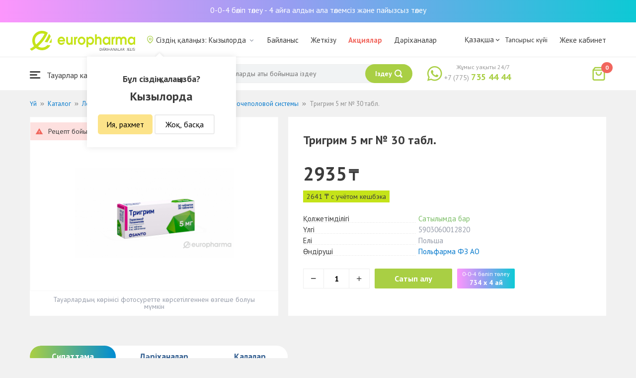

--- FILE ---
content_type: text/html; charset=UTF-8
request_url: https://qyzylorda.europharma.kz/kz/trigrim-5-mg-no-30-tabl
body_size: 18991
content:
<!DOCTYPE html>
<html lang="kz">
<head>
    <title>Сатып алу Тригрим 5 мг № 30 табл. — Europharma</title>
    <meta charset="UTF-8">
    <meta http-equiv="X-UA-Compatible" content="IE=edge">
    <meta name="viewport" content="width=device-width, initial-scale=1.0, maximum-scale=1.0, user-scalable=no">
    <meta name="csrf-param" content="_csrf-frontend">
<meta name="csrf-token" content="tMSiGcbXP1PgtC_HgjtL3HYE4Bg9KvPw-gqsPAgQqE6HiJdj_-BnZJjlbJjxTDu5OGyLVm5dmKq_Qs9lbEfLeA==">
    <meta name="msapplication-TileColor" content="#444c57">
    <meta name="theme-color" content="#444c57">
    <link rel="apple-touch-icon" sizes="180x180" href="/apple-touch-icon.png">
    <link rel="icon" type="image/png" sizes="32x32" href="/favicon-32x32.png">
    <link rel="icon" type="image/png" sizes="16x16" href="/favicon-16x16.png">
    <link rel="manifest" href="/site.webmanifest">
    <link rel="mask-icon" href="/safari-pinned-tab.svg" color="#444c57">
    <!-- Google Tag Manager -->
<script>(function(w,d,s,l,i){w[l]=w[l]||[];w[l].push({'gtm.start':
            new Date().getTime(),event:'gtm.js'});var f=d.getElementsByTagName(s)[0],
        j=d.createElement(s),dl=l!='dataLayer'?'&l='+l:'';j.async=true;j.src=
        'https://www.googletagmanager.com/gtm.js?id='+i+dl;f.parentNode.insertBefore(j,f);
    })(window,document,'script','dataLayer','GTM-TQXCMS76');</script>
<!-- End Google Tag Manager -->    <meta name="facebook-domain-verification" content="kq2fcjzrhyg23reuplpzy4kvu31uvy" />
<!-- Facebook Pixel Code -->
<script>
    !function(f,b,e,v,n,t,s)
    {if(f.fbq)return;n=f.fbq=function(){n.callMethod?
        n.callMethod.apply(n,arguments):n.queue.push(arguments)};
        if(!f._fbq)f._fbq=n;n.push=n;n.loaded=!0;n.version='2.0';
        n.queue=[];t=b.createElement(e);t.async=!0;
        t.src=v;s=b.getElementsByTagName(e)[0];
        s.parentNode.insertBefore(t,s)}(window, document,'script',
        'https://connect.facebook.net/en_US/fbevents.js');
    fbq('init', '168795622113670');
    fbq('track', 'PageView');
</script>
<noscript><img height="1" width="1" style="display:none"
               src="https://www.facebook.com/tr?id=168795622113670&ev=PageView&noscript=1"
    /></noscript>
<!-- End Facebook Pixel Code -->    <meta name="description" content="Тригрим 5 мг № 30 табл.. Наличие в аптеке, отзывы, инструкция по применению. Круглосуточная доставка лекарств по г. Кызылорда.">
<link href="https://qyzylorda.europharma.kz/trigrim-5-mg-no-30-tabl" rel="canonical">
<link href="/css/reset.css?v=1612010887" rel="stylesheet">
<link href="/css/pt.sans.css?v=1612010887" rel="stylesheet">
<link href="/css/font.europharm.css?v=1718661875" rel="stylesheet">
<link href="/css/icomoon.css?v=1612010887" rel="stylesheet">
<link href="/css/animate.css?v=1612010887" rel="stylesheet">
<link href="/css/app.css?v=1762341886" rel="stylesheet">
<link href="/css/search.css?v=1730239379" rel="stylesheet">
<link href="/css/wc.css?v=1612010887" rel="stylesheet">
<link href="/css/main.css?v=1697385211" rel="stylesheet">
<link href="/css/product.css?v=1762341886" rel="stylesheet">
<link href="/css/media.css?v=1762341886" rel="stylesheet">
<script>var inputmask_69a2315d = {"mask":"+7(999)999-99-99"};</script></head>
<body>
<script>var digiScript = document.createElement('script');
            digiScript.src = '//cdn.diginetica.net/4365/client.js';
            digiScript.defer = true;
            digiScript.async = true;
            document.body.appendChild(digiScript);</script><!-- Google Tag Manager (noscript) -->
<noscript><iframe src="https://www.googletagmanager.com/ns.html?id=GTM-TQXCMS76"
                  height="0" width="0" style="display:none;visibility:hidden"></iframe></noscript>
<!-- End Google Tag Manager (noscript) -->

        <a class="bcc-header" href="/kz/bcc-rassrochka">0-0-4 бөліп төлеу - 4 айға алдын ала төлемсіз және пайызсыз төлеу</a>
        <header class="header">
        <div class="header__top">
            <div class="header__top__inner">
                <div class="header__logo">
                    <a class="logo__link" href="/">
                        <img class="logo__img" src="/images/europharma_kz.svg" alt="">
                    </a>
                </div>
                <ul class="top-menu">
                    <li class="top-menu__item">
                        <div class="current-city popup-trigger">
                            <i class="current-city__icon_map icon-old-map-pin"></i>
                            <span class="current-city__name">Сіздің қалаңыз: Кызылорда</span>
                            <i class="current-city__icon_arrow icon-old-arrow_down"></i>
                        </div>
                                                    <div class="city-confirm">
                                <div class="city-confirm__arrow"></div>
                                <div class="city-confirm__title">Бұл сіздің қалаңызба?</div>
                                <div class="city-confirm__city-title">Кызылорда</div>
                                <div class="city-confirm__footer">
                                    <button class="city-confirm__btn-confirm">Ия, рахмет</button>
                                    <button class="city-confirm__btn-cancel">Жоқ, басқа</button>
                                </div>
                            </div>
                                            </li>
                    <li class="top-menu__item">
                        <a class="top-menu__link" href="/kz/contacts">Байланыс</a>
                    </li>
                    <li class="top-menu__item">
                        <a class="top-menu__link" href="/kz/delivery">Жеткізу</a>
                    </li>
                    <li class="top-menu__item">
                        <a class="top-menu__link top-menu__link--red" href="/kz/catalog?segment=special" target="_blank">Акциялар</a>
                    </li>
                    <li class="top-menu__item">
                        <a class="top-menu__link" href="/kz/map">Дәріханалар</a>
                    </li>
                    <li class="top-menu__item">
                        <a class="top-menu__link"  href="https://aqnietgroup.com/" target="_blank">Біз туралы</a>
                    </li>
                </ul>
                <div class="top-menu__review-dropdown">
                    <div class="top-menu__review-dropdown-content">
                        <div class="top-menu__review-dropdown-logo">
                            <img class="top-menu__review-dropdown-logo-img" src="/images/logo.png" alt="logo">
                            <div class="top-menu__review-dropdown-content-body">
                                <h3 class="top-menu__review-dropdown-header">Біз туралы</h3>
                                <p class="top-menu__review-dropdown-text">Біздің компаниямыз жайлы жалпы ақпарат.</p>
                            </div>
                        </div>
                        <ul class="top-menu__review-dropdown-list">
                            <li class="top-menu__review-dropdown-item"><a class="top-menu__review-dropdown-link" href="/kz/review">Шолу</a></li>
                            <li class="top-menu__review-dropdown-item"><a class="top-menu__review-dropdown-link" href="/kz/company">Компания туралы</a></li>
                            <li class="top-menu__review-dropdown-item"><a class="top-menu__review-dropdown-link" href="/kz/governance">Корпоративтік басқару</a></li>
                        </ul>
                        <ul class="top-menu__review-dropdown-list">
                            <li class="top-menu__review-dropdown-item"><a class="top-menu__review-dropdown-link" href="/kz/press">Баспасөз қызметі</a></li>
                            <li class="top-menu__review-dropdown-item"><a class="top-menu__review-dropdown-link" href="/kz/adverts">Бізде Сіздің жарнамаңыз</a></li>
                        </ul>
                        <ul class="top-menu__review-dropdown-list">
                            <li class="top-menu__review-dropdown-item"><a class="top-menu__review-dropdown-link" href="/kz/career">Карьера</a></li>
                            <li class="top-menu__review-dropdown-item"><a class="top-menu__review-dropdown-link" href="/kz/contacts">Байланыс</a></li>
                        </ul>
                    </div>
                </div>
                <div class="language-switcher">
                    <div class="language-switcher__current">
                        <span class="language-switcher__current_label">Қазақша<i class="auth__icon_arrow icon-old-arrow_down"></i></span>
                        <span class="language-switcher__current_arrow"></span>
                    </div>
                    <div class="language-switcher__list">
                        <div class="language-switcher__arrow"></div>
                        <ul class="lang-switcher"><li class="lang-switcher__item"><a class="lang-switcher__link" href="/ru/trigrim-5-mg-no-30-tabl">Русский</a></li>
<li class="lang-switcher__item active"><a class="lang-switcher__link" href="/kz/trigrim-5-mg-no-30-tabl">Қазақша</a></li>
<li class="lang-switcher__item"><a class="lang-switcher__link" href="/en/trigrim-5-mg-no-30-tabl">English</a></li></ul>                    </div>
                </div>
                <div class="mainmenu-orderstatus">
                    <a class="top-menu__link" href="/kz/t/check">Тапсырыс күйі</a>
                </div>
                <ul class="auth">
                                            <li class="auth__item">
                            <a class="auth__link" href="/kz/login">Жеке кабинет</span></a>
                        </li>
                                    </ul>
            </div>
        </div>
        <div class="header__bottom">
            <div class="header__bottom__inner">
                <div class="header__nav">
                    <nav class="nav">
                        <a class="nav__link js-dropdown-trigger" href="/kz/catalog"><i class="nav__icon icon-menu"></i> Тауарлар каталогы</a>
                        <ul class="menu dropdown-menu" role="menu">
        <li class="menu__item" data-submenu-id="catalog-73">
        <a href="/kz/catalog/lekarstvennye-sredstva" class="menu__link">
            <i class="menu__icon icon-medicines"></i>
            <span>Дәрі-дәрмектер</span>
        </a>
                <div id="catalog-73" class="dropdown-submenu popover">
                        <ul class="submenu">
                                    <li class="submenu__item">
                        <a href="/kz/catalog/zharoponizhayushchiye" class="submenu__link">Қызу басатын дәрі-дәрмектер</a>
                    </li>
                                    <li class="submenu__item">
                        <a href="/kz/catalog/oporno-dvigatelnaya-sistema" class="submenu__link">Опорно-двигательная система</a>
                    </li>
                                    <li class="submenu__item">
                        <a href="/kz/catalog/probiotiki-i-prebiotiki" class="submenu__link">Пробиотиктер және пребиотиктер</a>
                    </li>
                                    <li class="submenu__item">
                        <a href="/kz/catalog/protivovirusnyye-preparaty" class="submenu__link">Вирусқа қарсы препараттар</a>
                    </li>
                                    <li class="submenu__item">
                        <a href="/kz/catalog/protivokashlevyye-preparaty" class="submenu__link">Противокашлевые препараты</a>
                    </li>
                                    <li class="submenu__item">
                        <a href="/kz/catalog/recepturnye-preparaty" class="submenu__link">Рецептпен жіберілетін дәрілер</a>
                    </li>
                                    <li class="submenu__item">
                        <a href="/kz/catalog/slabitelnye-preparaty" class="submenu__link">Іш жүргізетін дәрілер</a>
                    </li>
                                    <li class="submenu__item">
                        <a href="/kz/catalog/spazmoliticeskie-preparaty" class="submenu__link">Түйілуді басатын дәрі-дәрмектер</a>
                    </li>
                                    <li class="submenu__item">
                        <a href="/kz/catalog/lecenie-zabolevanij-mocepolovoj-sistemy" class="submenu__link">Несеп- жыныс жүйесі ауруларын емдеу үшін</a>
                    </li>
                                    <li class="submenu__item">
                        <a href="/kz/catalog/lecenie-zabolevanij-oporno-dvigatelnogo-apparata" class="submenu__link">Қимыл-тірек аппараты ауруларын емдеу</a>
                    </li>
                            </ul>
                        <ul class="submenu">
                                    <li class="submenu__item">
                        <a href="/kz/catalog/lecheniye-lor-zabolevaniy" class="submenu__link">Ішек-қарын жолы ауруларына қарсы</a>
                    </li>
                                    <li class="submenu__item">
                        <a href="/kz/catalog/lecenie-nevrologiceskih-narusenij" class="submenu__link">Неврологиялық ауытқуларды емдеу</a>
                    </li>
                                    <li class="submenu__item">
                        <a href="/kz/catalog/lecenie-peceni" class="submenu__link">Бауыр ауруларын емдеу</a>
                    </li>
                                    <li class="submenu__item">
                        <a href="/kz/catalog/lecenie-pocek" class="submenu__link">Бүйрек ауруларын емдеу</a>
                    </li>
                                    <li class="submenu__item">
                        <a href="/kz/catalog/lecenie-ran-i-ozogov" class="submenu__link">Жарақат және күйіктерді емдеу</a>
                    </li>
                                    <li class="submenu__item">
                        <a href="/kz/catalog/lecenie-saharnogo-diabeta" class="submenu__link">Қант диабетін емдеу</a>
                    </li>
                                    <li class="submenu__item">
                        <a href="/kz/catalog/lecenie-serdecno-sosudistyh-zabolevanij" class="submenu__link">Жүрек-қан тамырларын емдеу</a>
                    </li>
                                    <li class="submenu__item">
                        <a href="/kz/catalog/ginekologiceskie-preparaty" class="submenu__link">Гинекологиялық дәрілер</a>
                    </li>
                                    <li class="submenu__item">
                        <a href="/kz/catalog/gormonalnye-preparaty" class="submenu__link">Гормоналды дәрілер</a>
                    </li>
                                    <li class="submenu__item">
                        <a href="/kz/catalog/onkologicheskiye-preparaty" class="submenu__link">Онкологиялық препараттар</a>
                    </li>
                            </ul>
                        <ul class="submenu">
                                    <li class="submenu__item">
                        <a href="/kz/catalog/analgetiki" class="submenu__link">Ауырсынуды басатын дәрілер </a>
                    </li>
                                    <li class="submenu__item">
                        <a href="/kz/catalog/ot-parazitov" class="submenu__link">Паразиттерге қарсы</a>
                    </li>
                                    <li class="submenu__item">
                        <a href="/kz/catalog/sredstva-ot-allergii" class="submenu__link">Аллергияға қарсы дәрілер</a>
                    </li>
                                    <li class="submenu__item">
                        <a href="/kz/catalog/preparaty-urologii-i-ginekologii" class="submenu__link">Урология және гинекология дәрілері</a>
                    </li>
                                    <li class="submenu__item">
                        <a href="/kz/catalog/protivoastmaticeskie-preparaty" class="submenu__link">Астамаға қарсы дәрілер</a>
                    </li>
                                    <li class="submenu__item">
                        <a href="/kz/catalog/protivovospalitelnye-sredstva" class="submenu__link">Қабынуға қарсы дәрілер</a>
                    </li>
                                    <li class="submenu__item">
                        <a href="/kz/catalog/protivogribkovyye-sredstva" class="submenu__link">Тері саңырауқұлағына қарсы</a>
                    </li>
                                    <li class="submenu__item">
                        <a href="/kz/catalog/antibiotiki" class="submenu__link">Антибиотиктер</a>
                    </li>
                                    <li class="submenu__item">
                        <a href="/kz/catalog/antiseptiki" class="submenu__link">Антисептиктер</a>
                    </li>
                                    <li class="submenu__item">
                        <a href="/kz/catalog/dla-povysenia-immuniteta" class="submenu__link">Иммундық жүйеге арналған дәрілер</a>
                    </li>
                            </ul>
        </div>
            </li>
        <li class="menu__item" data-submenu-id="catalog-40">
        <a href="/kz/catalog/vitaminy-i-bady" class="menu__link">
            <i class="menu__icon icon-vitamin-c"></i>
            <span>Дәрумендер және ББҚ-лар</span>
        </a>
                <div id="catalog-40" class="dropdown-submenu popover">
                        <ul class="submenu">
                                    <li class="submenu__item">
                        <a href="/kz/catalog/bady" class="submenu__link">ББҚ-лар</a>
                    </li>
                                    <li class="submenu__item">
                        <a href="/kz/catalog/vitaminy-i-mineraly" class="submenu__link">Минералдар және Дәрумендер</a>
                    </li>
                                    <li class="submenu__item">
                        <a href="/kz/catalog/sport-i-fitnes" class="submenu__link">Спорт және Фитнес</a>
                    </li>
                                    <li class="submenu__item">
                        <a href="/kz/catalog/travy-i-fitocai" class="submenu__link">Фитошәйлар мен шөптер</a>
                    </li>
                            </ul>
                        <ul class="submenu">
                            </ul>
                        <ul class="submenu">
                            </ul>
        </div>
            </li>
        <li class="menu__item" data-submenu-id="catalog-45">
        <a href="/kz/catalog/izdelia-med-naznacenia" class="menu__link">
            <i class="menu__icon icon-stethoscope"></i>
            <span>Медициналық мақсаттарға арналған бұйымдар</span>
        </a>
                <div id="catalog-45" class="dropdown-submenu popover">
                        <ul class="submenu">
                                    <li class="submenu__item">
                        <a href="/kz/catalog/diagnosticeskie-testy" class="submenu__link">Диагностикалық тесттер</a>
                    </li>
                                    <li class="submenu__item">
                        <a href="/kz/catalog/lecebnyj-trikotaz" class="submenu__link">Емдік трикотаж</a>
                    </li>
                                    <li class="submenu__item">
                        <a href="/kz/catalog/medicinskie-izdelia" class="submenu__link">Медициналық бұйымдар</a>
                    </li>
                                    <li class="submenu__item">
                        <a href="/kz/catalog/medicinskie-instrumenty" class="submenu__link">Медициналық аспаптар</a>
                    </li>
                                    <li class="submenu__item">
                        <a href="/kz/catalog/meditsinskiye-pribory" class="submenu__link">Медициналық техника</a>
                    </li>
                                    <li class="submenu__item">
                        <a href="/kz/catalog/meditsinskiye-raskhodnyye-materialy" class="submenu__link">Медициналық шығын материалдары</a>
                    </li>
                                    <li class="submenu__item">
                        <a href="/kz/catalog/ortopediceskie-izdelia" class="submenu__link">Ортопедиялық бұйымдар</a>
                    </li>
                                    <li class="submenu__item">
                        <a href="/kz/catalog/perevazocnye-materialy" class="submenu__link">Таңу бұйымдары</a>
                    </li>
                                    <li class="submenu__item">
                        <a href="/kz/catalog/podushki-i-vorotniki" class="submenu__link">Подушки и воротники</a>
                    </li>
                                    <li class="submenu__item">
                        <a href="/kz/catalog/tekhnicheskiye-sredstva-reabilitatsii" class="submenu__link">Оңалтудың техникалық құралдары</a>
                    </li>
                            </ul>
                        <ul class="submenu">
                                    <li class="submenu__item">
                        <a href="/kz/catalog/ukhod-za-bolnymi" class="submenu__link">Науқастарға күтім</a>
                    </li>
                            </ul>
                        <ul class="submenu">
                            </ul>
        </div>
            </li>
        <li class="menu__item" data-submenu-id="catalog-74">
        <a href="/kz/catalog/mat-i-ditya" class="menu__link">
            <i class="menu__icon icon-maternity-2"></i>
            <span>Ана мен бала</span>
        </a>
                <div id="catalog-74" class="dropdown-submenu popover">
                        <ul class="submenu">
                                    <li class="submenu__item">
                        <a href="/kz/catalog/bytovaya-tekhnika" class="submenu__link">Тұрмыстық техника</a>
                    </li>
                                    <li class="submenu__item">
                        <a href="/kz/catalog/detskaa-mebel" class="submenu__link">Балалар жиһазы</a>
                    </li>
                                    <li class="submenu__item">
                        <a href="/kz/catalog/detskoye-pitaniye-i-kormleniye" class="submenu__link"> Балаларға арналған тамақ және тамақтану</a>
                    </li>
                                    <li class="submenu__item">
                        <a href="/kz/catalog/odezda" class="submenu__link">Киім</a>
                    </li>
                                    <li class="submenu__item">
                        <a href="/kz/catalog/pitanie" class="submenu__link">Тамақтандыру</a>
                    </li>
                                    <li class="submenu__item">
                        <a href="/kz/catalog/tovary-dla-detej" class="submenu__link">Балаларға арналған тауарлар</a>
                    </li>
                                    <li class="submenu__item">
                        <a href="/kz/catalog/tovary-dla-mam" class="submenu__link">Аналарға арналған тауарлар</a>
                    </li>
                            </ul>
                        <ul class="submenu">
                            </ul>
                        <ul class="submenu">
                            </ul>
        </div>
            </li>
        <li class="menu__item" data-submenu-id="catalog-71">
        <a href="/kz/catalog/krasota-i-gigiena" class="menu__link">
            <i class="menu__icon icon-cream"></i>
            <span>Сұлулық және гигиена</span>
        </a>
                <div id="catalog-71" class="dropdown-submenu popover">
                        <ul class="submenu">
                                    <li class="submenu__item">
                        <a href="/kz/catalog/bytovaa-himia" class="submenu__link">Тұрмыстық химия</a>
                    </li>
                                    <li class="submenu__item">
                        <a href="/kz/catalog/gigiena-2" class="submenu__link">Гигиена</a>
                    </li>
                                    <li class="submenu__item">
                        <a href="/kz/catalog/dermakosmetika" class="submenu__link">Дермокосметика</a>
                    </li>
                                    <li class="submenu__item">
                        <a href="/kz/catalog/dlya-vanny-i-dusha" class="submenu__link">Ванна мен душқа арналған</a>
                    </li>
                                    <li class="submenu__item">
                        <a href="/kz/catalog/zhenskaya-gigiyena" class="submenu__link">Әйелдер гигиенасы</a>
                    </li>
                                    <li class="submenu__item">
                        <a href="/kz/catalog/zagar-i-zashchita-ot-solntsa" class="submenu__link">Тотығу және күннен қорғаныс</a>
                    </li>
                                    <li class="submenu__item">
                        <a href="/kz/catalog/zasita-ot-nasekomyh" class="submenu__link">Жәндіктерден қорғаныс</a>
                    </li>
                                    <li class="submenu__item">
                        <a href="/kz/catalog/muzhskaya-liniya" class="submenu__link">Ерлер желісі</a>
                    </li>
                                    <li class="submenu__item">
                        <a href="/kz/catalog/optika" class="submenu__link">Оптика</a>
                    </li>
                                    <li class="submenu__item">
                        <a href="/kz/catalog/parfyumeriya" class="submenu__link">Парфюмерия</a>
                    </li>
                            </ul>
                        <ul class="submenu">
                                    <li class="submenu__item">
                        <a href="/kz/catalog/podarocnye-nabory" class="submenu__link">Сыйлық жиынтықтары</a>
                    </li>
                                    <li class="submenu__item">
                        <a href="/kz/catalog/uhod-za-volosami" class="submenu__link">Шаш күтімі</a>
                    </li>
                                    <li class="submenu__item">
                        <a href="/kz/catalog/uhod-za-licom" class="submenu__link">Бет күтімі</a>
                    </li>
                                    <li class="submenu__item">
                        <a href="/kz/catalog/uhod-za-nogami" class="submenu__link">Аяқ күтімі</a>
                    </li>
                                    <li class="submenu__item">
                        <a href="/kz/catalog/uhod-za-polostu-rta" class="submenu__link">Ауыз қуысы күтіміне арналған құралдар</a>
                    </li>
                                    <li class="submenu__item">
                        <a href="/kz/catalog/uhod-za-rukami" class="submenu__link">Қол күтімі</a>
                    </li>
                                    <li class="submenu__item">
                        <a href="/kz/catalog/uhod-za-telom" class="submenu__link">Дене күтімі</a>
                    </li>
                                    <li class="submenu__item">
                        <a href="/kz/catalog/efirnyye-i-kosmeticheskiye-masla" class="submenu__link">Эфирлік және косметикалық майлар</a>
                    </li>
                            </ul>
                        <ul class="submenu">
                            </ul>
        </div>
            </li>
        <li class="menu__item menu__item--red">
        <a href="/kz/recommendations?segment=available" class="menu__link">
            <i class="menu__icon icon-blog-news"></i>
            <span>Біз ұсынамыз</span>
        </a>
    </li>
</ul>
                    </nav>
                </div>
                <div class="header__search" itemscope itemtype="http://schema.org/WebSite">
                    <meta itemprop="url" content="https://europharma.kz/"/>
<form class="search-form" action="/kz/search" method="get" role="search" itemprop="potentialAction" itemscope="" itemtype="http://schema.org/SearchAction"><div class="form-group">
    <meta itemprop="target" content="https://europharma.kz/search?q={q}"/>
    <input type="text" id="search-form__input--jq" class="search-form__input" name="q" value="" itemprop="query-input" placeholder="Дәрі-дәрмектер мен тауарларды аты бойынша іздеу" autocomplete="off" required>    <div class="search-box">
        <div class="search-box__body">
            <div class="search-box__left">
                <div class="search-box__block search-box__result">
                    <div class="search-box__heading">Іздеу нәтижелері</div>
                    <div class="search-box__list"></div>
                </div>
                <div class="search-box__block search-box__sts">
                    <div class="search-box__heading">Жиі іздеген</div>
                    <div class="search-box__list"></div>
                </div>
                <div class="search-box__block search-box__histories">
                    <div class="search-box__heading">Іздеу тарихы</div>
                    <div class="search-box__list"></div>
                </div>
                <div class="search-box__block search-box__popular">
                    <div class="search-box__heading">Жиі іздеген</div>
                    <div class="search-box__list"></div>
                </div>
            </div>
            <div class="search-box__right"></div>
        </div>
        <template id="templateSearchBoxItem">
            <div class="search-box__item">
                <a href="{url}" class="search-box__link">
                    <i class="search-box__icon icon-{icon}"></i>
                    {label}
                </a>
            </div>
        </template>
    </div>
    <div class="search-form__buttons">
        <div class="search-voice"></div>
        <img src="/images/search_loading.png" alt="" class="search-voice__loading">
        <button class="search-form__btn">
            <span class="search-form__label">Іздеу</span>
            <i class="search-form__icon icon-search"></i>
        </button>
    </div>
</div>
<div class="search-back"></div>
</form>                </div>
                <div class="header__call">
                    <div class="call-widget">
                        <i class="call-widget__icon icon-whatsapp"></i>
                        <a class="call-widget__link" rel="nofollow" target="_blank" href="https://wa.me/77757354444">
                            <span class="call-widget__code">+7 (775)</span>
                            <span class="call-widget__phone">735 44 44</span>
                        </a>
                        <span class="call-widget__label">Жұмыс уақыты 24/7</span>
                    </div>
                </div>
                <div class="header__cart">
                    <div class="cart-widget">
    <a class="cart-widget__link" rel="nofollow" href="/kz/cart">
        <i class="cart-widget__icon icon-old-shopping-bag">
            <span id="cart-widget__count" class="cart-widget__count">0</span>
        </i>
        <span id="cart-widget__cost" class="cart-widget__cost"></span>
        <span class="cart-widget__currency cart-widget__currency--hidden"> ₸</span>
    </a>
</div>
                </div>
            </div>
        </div>
    </header>
<main class="main" role="main">
    <div class="container">
                    <ul class="breadcrumb" itemscope itemtype="http://schema.org/BreadcrumbList"><li class="breadcrumb__item" itemprop="itemListElement" itemscope itemtype="http://schema.org/ListItem"><a href="/" itemprop="item"><span itemprop="name">Үй</span></a><meta itemprop="position" content="1" /></li><li class="breadcrumb__item" itemprop="itemListElement" itemscope itemtype="http://schema.org/ListItem"><a href="/kz/catalog" itemprop="item"><span itemprop="name">Каталог</span></a><meta itemprop="position" content="2" /></li><li class="breadcrumb__item" itemprop="itemListElement" itemscope itemtype="http://schema.org/ListItem"><a href="/kz/catalog/lekarstvennye-sredstva" itemprop="item"><span itemprop="name">Лекарственные средства</span></a><meta itemprop="position" content="3" /></li><li class="breadcrumb__item" itemprop="itemListElement" itemscope itemtype="http://schema.org/ListItem"><a href="/kz/catalog/lecenie-zabolevanij-mocepolovoj-sistemy" itemprop="item"><span itemprop="name">Лечение заболеваний мочеполовой системы</span></a><meta itemprop="position" content="4" /></li><li class="breadcrumb__item active" itemprop="itemListElement" itemscope itemtype="http://schema.org/ListItem"><span itemprop="name">Тригрим 5 мг № 30 табл.</span><meta itemprop="position" content="5" /></li></ul>                <div class="product sl-item" itemscope itemtype="http://schema.org/Product" data-id="7682" data-price="2935">
    <div itemscope="" itemprop="offers" itemtype="http://schema.org/Offer">
    <meta content="2935" itemprop="price">
    <meta content="KZT" itemprop="priceCurrency">
                <meta itemprop="availability" content="https://schema.org/InStock" />
        <link itemprop="url" href="https://qyzylorda.europharma.kz/kz/trigrim-5-mg-no-30-tabl" />
</div>
<meta itemprop="category" content="Лечение заболеваний мочеполовой системы">
<meta itemprop="brand" content="Польфарма ФЗ АО">
<meta itemprop="image" content="https://st.europharma.kz/cache/product/7682/x800_637df6ae5c94c.jpeg">
<meta itemprop="name" content="Тригрим 5 мг № 30 табл.">
<link itemprop="url" content="https://qyzylorda.europharma.kz/kz/trigrim-5-mg-no-30-tabl">
<meta itemprop="description" content="Купить Тригрим 5 мг № 30 табл.. Наличие в аптеке, отзывы, инструкция по применению. Круглосуточная доставка лекарств." />
<meta itemprop="sku" content="00000002997" />
<meta itemprop="mpn" content="5903060012820" />    
    <div class="product-images">
        <div class="product-images__wpr">
                            <img class="product-images__item" src="https://st.europharma.kz/cache/product/7682/400x400_637df6ae5c94c.jpeg" alt="Тригрим 5 мг № 30 табл." title="Тригрим 5 мг № 30 табл.">                                                                                <div class="card-product-recipe card-product-recipe--open">
                        <div class="icon-warning card-product-recipe__icon"></div>
                        <div class="card-product-recipe__name">Рецепт бойынша</div>
                    </div>
                            </div>
        <div class="product-images__ps">Тауарлардың көрінісі фотосуретте көрсетілгеннен өзгеше болуы мүмкін</div>
    </div>
    <div class="product-detail">
        <div class="product__head">
            <h1 class="product__title">Тригрим 5 мг № 30 табл.</h1>
        </div>
                <div class="product__price">
            <span class="product__price-value">2935</span>
            <span class="product__currency">₸</span>
            <span class="product__available"></span>
                    </div>
                    <div class="sl-item__block">
                <div class="product__sl sl-item__price"></div>
                <div class="sl-tooltip">
                    <div class="sl-tooltip__heading">+ 10% кешбэка</div>
                    <div class="sl-tooltip__text">Авторизуйтесь на сайте или в приложении и получайте 10% кэшбэка</div>
                </div>
            </div>
                <dl class="characteristic__list">
            <dt class="characteristic__item">
                <span>Қолжетімділігі</span>
            </dt>
                            <dd class="characteristic__value product__available--yes">Сатылымда бар</dd>
                        <dt class="characteristic__item">
                <span>Үлгі</span>
            </dt>
            <dd class="characteristic__value">5903060012820</dd>
                        <dt class="characteristic__item">
                <span>Елі</span>
            </dt>
            <dd class="characteristic__value">Польша</dd>
                                    <dt class="characteristic__item">
                <span>Өндіруші</span>
            </dt>
            <dd class="characteristic__value"><a href="/kz/manufacturer/polfarma-fz-ao?sort=availability">Польфарма ФЗ АО</a></dd>
                    </dl>

                <div class="product-cart">
            <div class="product-cart__quantity">
                <span class="product-cart__minus icon-old-minus"></span>
                <input class="product-cart__count" id="product-cart__count" type="text" value="1" min="1" max="100" readonly>
                <span class="product-cart__plus icon-old-plus"></span>
            </div>
            <div class="product-cart__actions">
                <button class="product-cart__btn" data-id="7682" onclick="Analytics.productAddToCart()">Сатып алу</button>
                                <div class="bcc-product" data-id="7682" onclick="Analytics.productAddToCart()">
                    <div class="bcc-product__header">0-0-4 бөліп төлеу</div>
                    <div class="bcc-product__price">734 x 4 ай</div>
                </div>
                            </div>
        </div>
            </div>
</div>
<div class="product-cart__related-products-wrapper">
        </div>

    <div class="product-tabs">
    <div class="tab-slider--nav">
        <ul class="tab-slider--tabs">
                            <li class="tab-slider--trigger active-tab" rel="tab1">Сипаттама</li>
                                                    <li class="tab-slider--trigger " rel="tab3">Дәріханалар</li>
                                        <li class="tab-slider--trigger " rel="tab4">Қалалар</li>
                    </ul>
    </div>
            <div class="product-tabs__content product-desc">
            <div class="tab-slider--container">
                                    <div id="tab1" class="tab-slider--body">
                        <h2>Сипаттама</h2>
                                                <table class="AttributeGroup_table_2NfCd"><tbody><tr><td><div>Дәрі-дәрмектің мәртебесі:</div></td><td><div>Rx</div></td></tr><tr><td><div>Атауы:</div></td><td><div><div>Тригрим (Торасемид) 5 мг №30 таблеткалар</div></div></td></tr><tr><td><div>Саудалық атауы:</div></td><td><div><div>Тригрим</div></div></td></tr><tr><td><div>Халықаралық патенттелмеген атауы:</div></td><td><div><div>Торасемид</div></div></td></tr><tr><td><div>Дәрілік түрі, дозалануы:</div></td><td><div><div>2,5 мг, 5 мг, 10 мг таблеткалар</div></div></td></tr><tr><td><div>Фармакотерапевтические тобы:</div></td><td><div><div>Жүрек-қантамыр жүйесі. Диуретиктер. Белсенділігі жоғары диуретиктер. Сульфонамидтер, карапайымдар. Торасемид.<br>АТХ коды С03С А04</div></div></td></tr><tr><td><div>Қолданылуы:</div></td><td><div><div>іркілген жүрек жеткіліксіздігі кезіндегі ісіну синдромында, шығу тегі бауырлық, өкпелік немесе бүйректік ісінулерде<br> бастапқы артериялық гипертензияда (дәрілік препарат монотерапияда немесе басқа да гипертензияға қарсы дәрілермен біріктірілімде қолданылады)</div></div></td></tr><tr><td><div>Қолданудың басталуына дейінгі қажетті мәліметтер тізбесі:</div></td><td><div><div>Қолдануға болмайтын жағдайлар<br> торасемидке немесе препараттың қосымша компоненттеріне және басқа сульфонилмочевина туындыларына жоғары сезімталдық<br> ануриямен қатар жүретін бүйрек жеткіліксіздігі<br> несеп шығарудың айқын бұзылуы, мысалы, қуық асты безі гипертрофиясы нәтижесінде<br> бауыр комасы, кома алдындағы жағдай<br> артериялық гипотензия<br> аритмия (синоатриальдік немесе ІІ немесе ІІІ дәрежедегі атриовентрикулярлық бөгет)<br> гиповолемия, гипонатриемия, гипокалиемия<br> жүктілік және лактация кезеңі<br> 18 жасқа дейінгі балалар<br> аминогликозидтік антибиотиктер немесе цефалоспориндерді бір мезгілде қабылдау немесе бүйрек зақымдануын туындатқан басқа да дәрілік препараттарды қолданудан кейінгі бүйрек жеткіліксіздігі<br> тұқым қуалайтын галактоза жақпаушылығы, ЛАПП лактаза ферментінің тапшылығы, глюкоза-галактоза мальабсорбциясы.<br>Қолдану кезіндегі қажетті сақтық шараларыты<br>жүрек аритмиясы бар пациенттерге, айқын атеросклерозы бар егде жағы науқастарға, жүрек гликозидтерімен ұзақ емдеу аясында сақтықпен тағайындаған ж.<br>Қуық асты безі гипертрофиясы бар және несеп шығаруы бұзылған науқастарға сақтықпен тағайындау керек, өйткені қарқынды несеп бөлінісі несеп шығарудың кідіруіне және қуықтың созылуына әкелуі мүмкін.<br>Дәрілік өзара әрекеттесулер<br>Жүрек гликозидтерімен бір мезгілде қабылдағанда, калий және/немесе магнийдің тапшылығы осы дәрілік препаратартарға миокардтың сезімталдығын арттыруы мүмкін. Минералдардың және глюкокортикостероидтердің калиуретикалық әсерінің, сондай-ақ іш жүргізетін дәрілердің әсері күшеюі ықтимал.<br>Тригрим, әсіресе, жоғары дозаларда, аминогликозидтердің, платина препараттарының уытты әсерін, цефалоспориндердің нефроуытты әсерін, сондай-ақ литийдің, кураре тәрізді миорелаксанттар мен теофилиннің кардио- және нейроуытты әсерін күшейтуі мүмкін. Салицилаттардың жоғары дозасын қабылдап жүрген пациенттерде Тригрим олардың уытылығын арттыруы мүмкін. Тригрим гипогликемиалық препаратың әсерін төмендетуі мүмкін.<br>Тригрим басқа да гипертензияға қарсы дәрілік заттардың әсіресе, АӨФ тежегіштерінің әсерін күшейтеді, бұл артериилық қысымның шамадан тыс төмендеуін тудыруы мүмкін. АӨФ тежегішінің бастапқы дозасын төмендете және/немесе Тригрим қабылдаудан уақытша бас тарта отырып, осы әсерін өте төменге азайтуға болады. Тригрим артериолардың прессорлық факторларға, мысалы, адреналин мен норадреналинге сезімталдығын төмендетуі мүмкін.<br>Стероидты емес қабынуға қарсы дәрілер (мысалы, индометацин) мен пробенецид Тригримнің диуретикиқ және гипотензиялық әсерін әлсіретуі мүмкін.<br>Холестираминмен біріктіріп эмдегенде, ішке енгізілген торасемидтің сіңуі төмендейді деп болжанады.<br>Арнайы ескертулер<br>Емдеуді бастағанға дейін гипокалиемии, гипонатриемии және несеп шығарудың бұзылуын компенсациялау қажет.<br>Тригриммен ұзақ емдегенде, қандағы электролиттер, глюкоза, несеп қышқылы, креатинин және липидтер деңгейіне тұрақты мониторинг жүргізу ұсынылады.<br>Гиперурикемия және несеп қышқылды диатезге бейім пациенттерге мұқият мониторинг жүргізу ұсынылады. Сондай-ақ қант диабетінің жасырын немесе манифестік түрінде көмірсулар обязательноін бақылау керек.<br>Жүктілік және лактация<br>Торасемидтің эмбрион мен ұрыққа әсеріне қатысты адамның қатысуымен зерттеулердің деректері жоқ. Егеуқұйрықтардағы зерттеулерде торасемидтің тератогендік әсері байқалмағанына қарамастан, буаз ұрғашы үй қояндарына дәрілік препаратың жоғары дозасын енгізгеннен кейқин ұрытарды дебай. Ана сүтімен торасемид бөлінуіне қатысты зерттейлер жүргізілген жоқ. Осыған байланысты торасемидті жүктілік және бала емізу кезінде қолдануға болмайды .<br>Дәрілік заттың көлік құралын немесе басқа қауіптілігі зор механизмдерді басқару қабілетіне әсер ету ерекшеліктері<br>Көлік құралдарын немесе жылдам психомоторлық реакцияларды және айрықша назар аударуды қажет ететін басқа да қауіптілігі зор механизмдерді басқару кезінде, препаратты қолданбаған жөн.</div></div></td></tr><tr><td><div>Қолдану жөніндегі нұсқаулар:</div></td><td><div>Енгізу жолы және тәсілі ішуге арналған Дозалау режимі Ересектер Бастапқы артериальная гипертензия Торасемидтің ұсынылатын дозасы ішке тәулігіне бір рет 2,5 мг құрайды. Қажет болғанда дозаны әсеріне қол жеткізгенге дейін тәулігіне бір рет 5 мг дейін арттыруға болады. Тәулігіне 5 мг асатин дозалар артериилық қысымның одан әрі төмендеуіне әкеледі. Ең жоғары әсеріне шамамен үздіксіз емдеудің он екінші аптасынан соң қол жеткізіледі. Ісінулер Әдетте тәулігіне бір рет 5 мг-ден қолданады, 5 мг доза тиімсіз болғанда препаратты тәулігіне бір рет 10 мг дозада қолданған жөн, қажет болғанда талапқа сай диуретиктік әсеріне қол жеткізгенше дозаны тәулігіне бір рет 20 мг дейін арттыруға болады. Жекелей жағдайларда дозаны тәулігіне 40 мг дейін тағайындайды. Пациенттердің ерекше топтары Егде жастағы пациенттер Егде жастағы пациенттер дозаларды ерекше іріктеуді қажет етпейді. Педиатрияда қолдану Похоже қауіпсіздік бойынша деректерінің болмауына ланыстыбай балаларға тағайындалмайды. Артық дозалану жағдайында қабылдануы қажеті шаралар Симптомдары: полиурия, гиповолемия және электролиттер деңгейінің төмендеуі, ол ұйқышылққа және сананың шатасуына, гипотензияға және жүмрек-қантамыр. Асқазан-ішек жолы тарапынан бұзылулар болуы ықтимал. Емі: Арнайы антидоты жоқ. Артық дозалану симптомдары сұйықтық пен электролитті бір мезгілде қалпына кельтіре отырып, торасемид дозасын төмендетуді немесе тоқтатуды қажет этеді. Дәрілік препаратытың бір немесе бірнеше дозасын жіберіп алғанда қажетті шаралар Препаратың кезекті дозасын өткізіп алған кезде, оны мүмкіндігінше тезірек қабылдау керек. Егер кезекті дозаны қабылдағанға дейін аз уақыт қалса, оны жоспарланған уақытта қабылдау керек. Өткізіп алғанның орнын толтыру үшін препараттың қосарлы дозасын қабылдауға болмайды. Дәрілік препараты қолданар алдында дәрігерге немесе фармацевтке жүгініңіз.</div></td></tr><tr><td><div>Дәрілік препаратытыты қолдану кезінде көрініс беретін жағымсыз слухлар сипаттамасы және осы жағдайда қабылдау керек шаралар:</div></td><td><div><div>Жиі<br> сулы және электролитті тепе-теңдіктің бұзылуы (гиповолемия, гипокалиемия, гипонатриемия)<br> бас ауыруы, бас айналуы<br> асқазан-ішек бұзылыстары (мысалы, тәбеттің болмауы, іштің жоғарғы бөлігінің ауыруы, жүрек айну, құсу, диарея, іш қату)<br> бұлшықеттің түйілуі<br> шаршағыштық, астения<br>Жиі емес<br> бауыр ферменттері (оның ішінде гаммаглутамилтранспептидаза) деңгейінің жоғарылауы, қандағы несеп қышқылының, қан глюкозасының, липидтердің концентрациясы (мысалы, триглицеридтер, холестерин)<br> несептің іркілуі, қуықтың үлкеюі<br>Сирек<br> қанда мочевина, креатининнің жоғарылауы<br>Өте сирек<br> аллергиялық наблюдениялар (мысалы, қышыну, бөртпе), фотосенсибилизация<br>Белгісіз (қолда бар деректер негізінде бағалау мүмкін емес)<br> тромбоцитопения, лейкопения, анемия<br> күрделі тері реакциялары (Стивенс-Джонсон синдромы, уытты эпидермалық некролиз)<br> церебральді ишемия, парестезия, сананың шатасуы<br> көрудің бұзылуы<br> құлақтағы шуыл, естімей қалу<br> жедел миокард инфаркт, миокард ишемиясы, стенокардия, естен тану, гипотензия<br> тромбоэмболиялық асқынулар<br> ауыздың кеберсуі, панкреатит.<br>Жағымсыз дәрілік реакциялар туындаса медицина қызметкеріне, фармацевтика қызметкеріне немесе дәрілік препараттардың тиімсіздігі туралы хабарламаларды қоса, дәрілік препараттарға жағымсыз реакциялар (әсерлер) бойынша ақпараттық деректер базасына тікелей хабарласыңыз<br>Қазақстан Республикисы Денсаулық сақтау министрігі Тауарлар мен көрсетілетін қызметтердің сапасы мен қауіпсіздігін бақылау комитет «Дәрілік заттар мен медицинылық бұйымдарды сараптау ұлЖттықнда http<br>: //ұлкзмкғнда http://ұлтқығнд»</div></div></td></tr><tr><td><div>Қосымша мәліметтер:</div></td><td><div><div>Дәрілік препараттың құрамы<br>Бір таблетканың құрамында<br>белсенді зат – 2,5 мг, немесе 5 мг 10 мг торасемид,<br>қосымша заттар: лактоза моногидраты, жүгері крахмалы, коллоиды кремнийдің қостотығы, магний стеараты.<br>Сыртқы түрінің, исінің, дәмінің сипаттамасы<br>Ақ түсті, дөңгелек, екі бэті дөңес, диаметрі 4,9-5,3 мм таблеткалар (2,5 мг доза үшін).<br>Ақ түсті, дөңгелек, тегіс, сызығы бар, диаметр 6,9-7,3 мм таблеткалар (доза 5 мг)<br>Ақ түсті, дөңгелек, тегис, сызығы бар, диаметр 8,9-9,3 мм таблеткалар (доза 10 мг) үшин)</div></div></td></tr><tr><td><div>Шығарылу түрі және қаптамасы:</div></td><td><div><div>10 таблеткадан поливинилхлорид үлбірден және алюминй фольгадан жасалған пішінді ұяшықты қаптамада.<br>3 пішінді ұяшықты қаптамадан медицинақ қолдану жөніндегі қазақ және орыс тілдеріндегі нұсқаулықпен бірге картон қорапшаға салынған.</div></div></td></tr><tr><td><div>Сақтау мерзімі:</div></td><td><div><div>5 жыл<br>Жарамдылық мерзімі өткеннен кейін қолдануға болмайды.<br>Сақтау шарттары<br>Құрғақ, жарықтан қорғалған жерде, 25 ºС-ден аспайтын температурада сақтау керек.<br>Балалардың қолы жетпейтін жерде сақтау керек!</div></div></td></tr><tr><td><div>Дәріханалардан босатылу шарттары:</div></td><td><div><div>Рецепт арқылы</div></div></td></tr><tr><td><div>Өндіруші туралы мәліметтер:</div></td><td><div><div>«Польфарма» АҚ фармацевтикалық зауыты<br>Пельплиньска к-сі, 19, 83-200 Старогард Гданьски, Польша<br>Телефон нөмірі: +48 58 5631600<br>Факс нөмірі: +48 58 5622353<br>Электронды пошта: phv@polpharma.com</div></div></td></tr><tr><td><div>Тіркеу куәлігінің ұстаушысы:</div></td><td><div><div>«Химфарм» АҚ, Шымкент қ., Қазақстан Республикисы,<br>Телефон нөмірі: +7 7252 (561342)<br>Факс нөмірі: +7 7252 (561342)<br>Электронды пошта: infomed@santo.kz</div></div></td></tr><tr><td><div>Қазақстан Республикасы аумағында тұтынушылардан дәрілік заттар сапасына қатысты шағымдар (ұсыныстар) қабылдайтын және дәрілік заттың тіркеуден кейінгі қауіпсіздігін қадағалауға жауапты ұйымның атауы, мекенжайы және байланыс деректері (телефон, факс, элект:</div></td><td><div><div>«Химфарм» АҚ, Қазақстан Республики, Шымкент қ., Рашидов к-сі, 81<br>Телефон нөмірі: +7 7252 (610151)<br>Автожауапбергіш нөмірі: +7 7252 (561342)<br>Электронды пошта: жалобы@santo.kz; phv@santo.kz</div></div></td></tr></tbody></table>        <p><strong></strong></p>                    </div>
                                                                    <div id="tab3" class="tab-slider--body ">
                        <h2>Дәріханалар</h2>
                        <div class="product__pharmacy-description">
                            <div>
                                <span class="product__pharmacy-full-badge"></span>
                                <span class="map-filter__full_info">Тауар артығымен бар</span>
                            </div>
                            <div>
                                <span class="product__pharmacy-small-badge"></span>
                                <span class="map-filter__small_info">Тауар аз қалды</span>
                            </div>
                        </div>
                        <div class="product__pharmacies">
                                                            <div class="product__pharmacy-item">
                                <span class="product__pharmacy-title">
                                    Аптека №293                                </span>
                                    <div class="product__pharmacy-address">
                                        ул. Саламатова 16А                                    </div>
                                    <div class="product__pharmacy-data">
                                        <div class="product__pharmacy-badge">
                                                                                            <span class="product__pharmacy-full-badge" title="3.666"></span>
                                                                                                                                </div>
                                        <div class="product__pharmacy-hours">
                                            Круглосуточно                                        </div>
                                    </div>
                                </div>
                                                            <div class="product__pharmacy-item">
                                <span class="product__pharmacy-title">
                                    Аптека № 256, Кызылорда (Жана базар)                                </span>
                                    <div class="product__pharmacy-address">
                                        г. Кызылорда, ул. Коркыт Ата, 84 А                                    </div>
                                    <div class="product__pharmacy-data">
                                        <div class="product__pharmacy-badge">
                                                                                                                                        <span class="product__pharmacy-small-badge" title="2.666"></span>
                                                                                    </div>
                                        <div class="product__pharmacy-hours">
                                            Круглосуточно                                        </div>
                                    </div>
                                </div>
                                                            <div class="product__pharmacy-item">
                                <span class="product__pharmacy-title">
                                    Аптека № 12 ПТ Кызылорда (Арай Молл)                                </span>
                                    <div class="product__pharmacy-address">
                                        г. Кызылорда, ул. Жибек жолы, 13А                                    </div>
                                    <div class="product__pharmacy-data">
                                        <div class="product__pharmacy-badge">
                                                                                                                                        <span class="product__pharmacy-small-badge" title="2.334"></span>
                                                                                    </div>
                                        <div class="product__pharmacy-hours">
                                            Круглосуточно                                        </div>
                                    </div>
                                </div>
                                                            <div class="product__pharmacy-item">
                                <span class="product__pharmacy-title">
                                    Аптека №189                                </span>
                                    <div class="product__pharmacy-address">
                                        ул. Желтоксан 24 А                                    </div>
                                    <div class="product__pharmacy-data">
                                        <div class="product__pharmacy-badge">
                                                                                                                                        <span class="product__pharmacy-small-badge" title="2.333"></span>
                                                                                    </div>
                                        <div class="product__pharmacy-hours">
                                            9:00 - 00:00                                         </div>
                                    </div>
                                </div>
                                                            <div class="product__pharmacy-item">
                                <span class="product__pharmacy-title">
                                    Аптека № 246, Кызылорда (мкр. Шугыла)                                </span>
                                    <div class="product__pharmacy-address">
                                        Кызылординска Область. Г. Кызылорда ,м/а шугыла д 53                                    </div>
                                    <div class="product__pharmacy-data">
                                        <div class="product__pharmacy-badge">
                                                                                                                                        <span class="product__pharmacy-small-badge" title="2.000"></span>
                                                                                    </div>
                                        <div class="product__pharmacy-hours">
                                            Круглосуточно                                        </div>
                                    </div>
                                </div>
                                                            <div class="product__pharmacy-item">
                                <span class="product__pharmacy-title">
                                    Аптека № 245, Кызылорда (ул.Желтоксан д.8А)                                </span>
                                    <div class="product__pharmacy-address">
                                        г. Кызылорда, ул. Желтоксан, д.8А                                    </div>
                                    <div class="product__pharmacy-data">
                                        <div class="product__pharmacy-badge">
                                                                                                                                        <span class="product__pharmacy-small-badge" title="2.000"></span>
                                                                                    </div>
                                        <div class="product__pharmacy-hours">
                                            Круглосуточно                                        </div>
                                    </div>
                                </div>
                                                            <div class="product__pharmacy-item">
                                <span class="product__pharmacy-title">
                                    Аптека №130                                </span>
                                    <div class="product__pharmacy-address">
                                        г.Кызылорда, ул.Абая 28а                                    </div>
                                    <div class="product__pharmacy-data">
                                        <div class="product__pharmacy-badge">
                                                                                                                                        <span class="product__pharmacy-small-badge" title="2.000"></span>
                                                                                    </div>
                                        <div class="product__pharmacy-hours">
                                            Круглосуточно                                        </div>
                                    </div>
                                </div>
                                                            <div class="product__pharmacy-item">
                                <span class="product__pharmacy-title">
                                    Аптека № 254, Кызылорда (ТД Сырдария)                                </span>
                                    <div class="product__pharmacy-address">
                                        г.Кызылорда ул.Журба 65 рядом ТЦ Сырдарья                                    </div>
                                    <div class="product__pharmacy-data">
                                        <div class="product__pharmacy-badge">
                                                                                                                                        <span class="product__pharmacy-small-badge" title="1.667"></span>
                                                                                    </div>
                                        <div class="product__pharmacy-hours">
                                            Круглосуточно                                        </div>
                                    </div>
                                </div>
                                                            <div class="product__pharmacy-item">
                                <span class="product__pharmacy-title">
                                    Аптека №336                                </span>
                                    <div class="product__pharmacy-address">
                                        мкр. Арай, ул. Жумабай Абдиреев, ст-е 4                                    </div>
                                    <div class="product__pharmacy-data">
                                        <div class="product__pharmacy-badge">
                                                                                                                                        <span class="product__pharmacy-small-badge" title="1.666"></span>
                                                                                    </div>
                                        <div class="product__pharmacy-hours">
                                            Круглосуточно                                        </div>
                                    </div>
                                </div>
                                                    </div>
                    </div>
                                                    <div id="tab4" class="tab-slider--body ">
                        <h2>Қалалар</h2>
                        <div class="product__pharmacies">
                                                            <div class="product__pharmacy-item">
                                <span class="product__pharmacy-title">
                                    Алматы                                </span>
                                    <div class="product__pharmacy-address">
                                        Баға: <strong>3384 ₸</strong>
                                    </div>
                                    <div class="product__pharmacy-data">
                                        <div class="product__pharmacy-hours">
                                            Қолжетімділігі: <strong>41</strong>
                                        </div>
                                    </div>
                                </div>
                                                            <div class="product__pharmacy-item">
                                <span class="product__pharmacy-title">
                                    Астана                                </span>
                                    <div class="product__pharmacy-address">
                                        Баға: <strong>3400 ₸</strong>
                                    </div>
                                    <div class="product__pharmacy-data">
                                        <div class="product__pharmacy-hours">
                                            Қолжетімділігі: <strong>43</strong>
                                        </div>
                                    </div>
                                </div>
                                                            <div class="product__pharmacy-item">
                                <span class="product__pharmacy-title">
                                    Шымкент                                </span>
                                    <div class="product__pharmacy-address">
                                        Баға: <strong>3505 ₸</strong>
                                    </div>
                                    <div class="product__pharmacy-data">
                                        <div class="product__pharmacy-hours">
                                            Қолжетімділігі: <strong>61</strong>
                                        </div>
                                    </div>
                                </div>
                                                            <div class="product__pharmacy-item">
                                <span class="product__pharmacy-title">
                                    Актау                                </span>
                                    <div class="product__pharmacy-address">
                                        Баға: <strong>3630 ₸</strong>
                                    </div>
                                    <div class="product__pharmacy-data">
                                        <div class="product__pharmacy-hours">
                                            Қолжетімділігі: <strong>6</strong>
                                        </div>
                                    </div>
                                </div>
                                                            <div class="product__pharmacy-item">
                                <span class="product__pharmacy-title">
                                    Актобе                                </span>
                                    <div class="product__pharmacy-address">
                                        Баға: <strong>3630 ₸</strong>
                                    </div>
                                    <div class="product__pharmacy-data">
                                        <div class="product__pharmacy-hours">
                                            Қолжетімділігі: <strong>14</strong>
                                        </div>
                                    </div>
                                </div>
                                                            <div class="product__pharmacy-item">
                                <span class="product__pharmacy-title">
                                    Атырау                                </span>
                                    <div class="product__pharmacy-address">
                                        Баға: <strong>3630 ₸</strong>
                                    </div>
                                    <div class="product__pharmacy-data">
                                        <div class="product__pharmacy-hours">
                                            Қолжетімділігі: <strong>3</strong>
                                        </div>
                                    </div>
                                </div>
                                                            <div class="product__pharmacy-item">
                                <span class="product__pharmacy-title">
                                    Караганда                                </span>
                                    <div class="product__pharmacy-address">
                                        Баға: <strong>3400 ₸</strong>
                                    </div>
                                    <div class="product__pharmacy-data">
                                        <div class="product__pharmacy-hours">
                                            Қолжетімділігі: <strong>8</strong>
                                        </div>
                                    </div>
                                </div>
                                                            <div class="product__pharmacy-item">
                                <span class="product__pharmacy-title">
                                    Кокшетау                                </span>
                                    <div class="product__pharmacy-address">
                                        Баға: <strong>3400 ₸</strong>
                                    </div>
                                    <div class="product__pharmacy-data">
                                        <div class="product__pharmacy-hours">
                                            Қолжетімділігі: <strong>3</strong>
                                        </div>
                                    </div>
                                </div>
                                                            <div class="product__pharmacy-item">
                                <span class="product__pharmacy-title">
                                    Семей                                </span>
                                    <div class="product__pharmacy-address">
                                        Баға: <strong>3270 ₸</strong>
                                    </div>
                                    <div class="product__pharmacy-data">
                                        <div class="product__pharmacy-hours">
                                            Қолжетімділігі: <strong>1</strong>
                                        </div>
                                    </div>
                                </div>
                                                            <div class="product__pharmacy-item">
                                <span class="product__pharmacy-title">
                                    Сарыагаш                                </span>
                                    <div class="product__pharmacy-address">
                                        Баға: <strong>3505 ₸</strong>
                                    </div>
                                    <div class="product__pharmacy-data">
                                        <div class="product__pharmacy-hours">
                                            Қолжетімділігі: <strong>17</strong>
                                        </div>
                                    </div>
                                </div>
                                                            <div class="product__pharmacy-item">
                                <span class="product__pharmacy-title">
                                    Туркестан                                </span>
                                    <div class="product__pharmacy-address">
                                        Баға: <strong>3505 ₸</strong>
                                    </div>
                                    <div class="product__pharmacy-data">
                                        <div class="product__pharmacy-hours">
                                            Қолжетімділігі: <strong>4</strong>
                                        </div>
                                    </div>
                                </div>
                                                            <div class="product__pharmacy-item">
                                <span class="product__pharmacy-title">
                                    Талдыкорган                                </span>
                                    <div class="product__pharmacy-address">
                                        Баға: <strong>3384 ₸</strong>
                                    </div>
                                    <div class="product__pharmacy-data">
                                        <div class="product__pharmacy-hours">
                                            Қолжетімділігі: <strong>6</strong>
                                        </div>
                                    </div>
                                </div>
                                                            <div class="product__pharmacy-item">
                                <span class="product__pharmacy-title">
                                    Тараз                                </span>
                                    <div class="product__pharmacy-address">
                                        Баға: <strong>3505 ₸</strong>
                                    </div>
                                    <div class="product__pharmacy-data">
                                        <div class="product__pharmacy-hours">
                                            Қолжетімділігі: <strong>20</strong>
                                        </div>
                                    </div>
                                </div>
                                                            <div class="product__pharmacy-item">
                                <span class="product__pharmacy-title">
                                    Усть-Каменогорск                                </span>
                                    <div class="product__pharmacy-address">
                                        Баға: <strong>3270 ₸</strong>
                                    </div>
                                    <div class="product__pharmacy-data">
                                        <div class="product__pharmacy-hours">
                                            Қолжетімділігі: <strong>9</strong>
                                        </div>
                                    </div>
                                </div>
                                                            <div class="product__pharmacy-item">
                                <span class="product__pharmacy-title">
                                    Уральск                                </span>
                                    <div class="product__pharmacy-address">
                                        Баға: <strong>3630 ₸</strong>
                                    </div>
                                    <div class="product__pharmacy-data">
                                        <div class="product__pharmacy-hours">
                                            Қолжетімділігі: <strong>3</strong>
                                        </div>
                                    </div>
                                </div>
                                                            <div class="product__pharmacy-item">
                                <span class="product__pharmacy-title">
                                    Косшы                                </span>
                                    <div class="product__pharmacy-address">
                                        Баға: <strong>3400 ₸</strong>
                                    </div>
                                    <div class="product__pharmacy-data">
                                        <div class="product__pharmacy-hours">
                                            Қолжетімділігі: <strong>2</strong>
                                        </div>
                                    </div>
                                </div>
                                                            <div class="product__pharmacy-item">
                                <span class="product__pharmacy-title">
                                    Аксукент                                </span>
                                    <div class="product__pharmacy-address">
                                        Баға: <strong>3505 ₸</strong>
                                    </div>
                                    <div class="product__pharmacy-data">
                                        <div class="product__pharmacy-hours">
                                            Қолжетімділігі: <strong>2</strong>
                                        </div>
                                    </div>
                                </div>
                                                            <div class="product__pharmacy-item">
                                <span class="product__pharmacy-title">
                                    Шиели                                </span>
                                    <div class="product__pharmacy-address">
                                        Баға: <strong>2935 ₸</strong>
                                    </div>
                                    <div class="product__pharmacy-data">
                                        <div class="product__pharmacy-hours">
                                            Қолжетімділігі: <strong>3</strong>
                                        </div>
                                    </div>
                                </div>
                                                            <div class="product__pharmacy-item">
                                <span class="product__pharmacy-title">
                                    Кульсары                                </span>
                                    <div class="product__pharmacy-address">
                                        Баға: <strong>3630 ₸</strong>
                                    </div>
                                    <div class="product__pharmacy-data">
                                        <div class="product__pharmacy-hours">
                                            Қолжетімділігі: <strong>6</strong>
                                        </div>
                                    </div>
                                </div>
                                                            <div class="product__pharmacy-item">
                                <span class="product__pharmacy-title">
                                    Казалы                                </span>
                                    <div class="product__pharmacy-address">
                                        Баға: <strong>2935 ₸</strong>
                                    </div>
                                    <div class="product__pharmacy-data">
                                        <div class="product__pharmacy-hours">
                                            Қолжетімділігі: <strong>1</strong>
                                        </div>
                                    </div>
                                </div>
                                                            <div class="product__pharmacy-item">
                                <span class="product__pharmacy-title">
                                    Индербор                                </span>
                                    <div class="product__pharmacy-address">
                                        Баға: <strong>3630 ₸</strong>
                                    </div>
                                    <div class="product__pharmacy-data">
                                        <div class="product__pharmacy-hours">
                                            Қолжетімділігі: <strong>4</strong>
                                        </div>
                                    </div>
                                </div>
                                                            <div class="product__pharmacy-item">
                                <span class="product__pharmacy-title">
                                    Кутарыс                                </span>
                                    <div class="product__pharmacy-address">
                                        Баға: <strong>2834 ₸</strong>
                                    </div>
                                    <div class="product__pharmacy-data">
                                        <div class="product__pharmacy-hours">
                                            Қолжетімділігі: <strong>3</strong>
                                        </div>
                                    </div>
                                </div>
                                                    </div>
                    </div>
                            </div>
        </div>
    </div>
    </div>
    </main>

<footer class="footer" data-id="01">
    <div class="footer__top">
        <div class="container">
            <div class="footer-about">
                <a class="footer-logo" href="/">
                    <img class="footer-logo__img" src="/images/logo-footer.png" alt="">
                </a>
                                    <p class="footer-licence">Фармацевтік қызметке мемлекеттік лицензия <br>№<a class="footer-licence__link" href="/kz/certificate">PP65900264DX</a> берілген күні 21.12.2006</p>
                            </div>
            <div class="footer-information">
                <div class="footer-information__title">Ақпарат</div>
                <ul class="footer-menu">
                    <li class="footer-menu__item">
                        <a class="footer-menu__link" href="/kz/news">Жаңалықтар</a>
                    </li>
                    <li class="footer-menu__item">
                        <a class="footer-menu__link" href="/kz/company">Компания туралы</a>
                    </li>
                    <li class="footer-menu__item">
                        <a class="footer-menu__link" href="/kz/contacts">Байланыс</a>
                    </li>
                    <!--<li class="footer-menu__item">
                        <a class="footer-menu__link" href=""></a>
                    </li>-->
                    <li class="footer-menu__item">
                        <a class="footer-menu__link" href="/kz/career">Карьера</a>
                    </li>
                    <li class="footer-menu__item">
                        <a class="footer-menu__link" href="/kz/review">Біздің мақсатымыз</a>
                    </li>
                    <li class="footer-menu__item">
                        <a class="footer-menu__link" href="/kz/partners">Серіктестер</a>
                    </li>
                </ul>
            </div>
            <div class="footer-information">
                <div class="footer-information__title">Сатып алушы үшін</div>
                <ul class="footer-menu">
                    <li class="footer-menu__item">
                        <a class="footer-menu__link" href="/kz/t/check">Тапсырыс күйі</a>
                    </li>
                    <li class="footer-menu__item">
                        <a class="footer-menu__link" href="/kz/delivery">Жеткізу 24/7</a>
                    </li>
                    <li class="footer-menu__item">
                        <a class="footer-menu__link" href="/kz/payment">Төлем</a>
                    </li>
                    <li class="footer-menu__item">
                        <a class="footer-menu__link" href="/kz/how-to-order">Қалай тапсырыс беру</a>
                    </li>
                    <li class="footer-menu__item">
                        <a class="footer-menu__link" href="/kz/q-a">Сұрақтар мен жауаптар</a>
                    </li>
                    <li class="footer-menu__item">
                        <a class="footer-menu__link" href="/kz/quality-control">Сапа бөлімі</a>
                    </li>
                    <li class="footer-menu__item">
                        <a class="footer-menu__link" href="/kz/blog">Блог</a>
                    </li>
                </ul>
            </div>
            <div class="footer-information">
                <div class="footer-information__title">Documents</div>
                <ul class="footer-menu">
                    <li class="footer-menu__item">
                        <a class="footer-menu__link" href="/kz/privacy-policy">Privacy Policy</a>
                    </li>
                    <li class="footer-menu__item">
                        <a class="footer-menu__link" href="/kz/public-contract">Public Contract</a>
                    </li>
                    <li class="footer-menu__item">
                        <a class="footer-menu__link" href="/kz/return-exchange-conditions">Return and exchange conditions</a>
                    </li>
                    <li class="footer-menu__item">
                        <a class="footer-menu__link" href="/kz/public-offer-agreement">Public offer agreement</a>
                    </li>
                </ul>
            </div>
            <div class="footer-contacts">
                <div class="footer-information__title">Байланыс</div>
                <ul class="footer-menu">
                    <li class="footer-menu__item">
                        <div class="footer-email">Email: <a class="footer-email__link" href="mailto:order@aqnietgroup.com">order@aqnietgroup.com</a></div>
                    </li>
                    <li class="footer-menu__item">
                        <div class="footer-email">Жұмыс уақыты 24/7</div>
                    </li>
                </ul>
                <div class="footer-social">
                    <a class="footer-social__link" href="https://www.instagram.com/europharma/" target="_blank" rel="noopener">
                        <i class="footer-social__icon icon-instagram"></i>
                    </a>
                    <a class="footer-social__link" href="https://www.youtube.com/channel/UCIODMZY3CwJhG2RSkxmDpFg" target="_blank" rel="noopener">
                        <i class="footer-social__icon icon-youtube"></i>
                    </a>
                    <a class="footer-social__link" href="https://twitter.com/europharma_" target="_blank" rel="noopener">
                        <i class="footer-social__icon icon-twitteret"></i>
                    </a>
                    <a class="footer-social__link" href="https://www.facebook.com/europharma.kz" target="_blank" rel="noopener">
                        <i class="footer-social__icon icon-facebook"></i>
                    </a>
                    <a class="footer-social__link" href="https://wa.me/77757354444" target="_blank" rel="noopener">
                        <i class="footer-social__icon icon-whatsapp"></i>
                    </a>
                </div>
            </div>
        </div>
    </div>
    <div class="footer__bottom">
        <div class="container">
            <div class="footer-copyright">
                <div class="footer-copyright__text">&copy; Интернет Дәріхана Europharma 2014 - 2026</div>
            </div>
            <div class="footer-callback">
                <button class="footer-callback__link js-wc-trigger">
                    <i class="footer-callback__icon icon-phone-call"></i>
                    <span class="footer-callback__label">Қоңырау шалу</span>
                </button>
            </div>
            <div class="footer-settings">
                <div class="footer-city popup-trigger">
                    <i class="footer-city__icon_map icon-old-map-pin"></i>
                    <span class="footer-city__name">Сіздің қалаңыз: Кызылорда</span>
                    <i class="footer-city__icon_arrow icon-old-arrow_down"></i>
                </div>
                <ul class="footer-lang"><li class="footer-lang__item"><a class="footer-lang__link" href="/ru/trigrim-5-mg-no-30-tabl">Русский</a></li>
<li class="footer-lang__item active"><a class="footer-lang__link" href="/kz/trigrim-5-mg-no-30-tabl">Қазақша</a></li>
<li class="footer-lang__item"><a class="footer-lang__link" href="/en/trigrim-5-mg-no-30-tabl">English</a></li></ul>                                <!-- Yandex.Metrika informer -->
                <a href="https://metrika.yandex.kz/stat/?id=31174221&amp;from=informer"
                   target="_blank" rel="nofollow">
                    <img src="https://metrika-informer.com/informer/31174221/1_0_FFFFFFFF_EFEFEFFF_0_pageviews"
                         style="width:80px; height:15px; border:0;" alt="Яндекс.Метрика" title="Яндекс.Метрика: данные за сегодня (просмотры)"
                         class="ym-advanced-informer" data-cid="31174221" data-lang="ru" /></a>
                <noscript><div><img src="https://mc.yandex.ru/watch/31174221" style="position:absolute; left:-9999px;" alt="" /></div></noscript>
                <!-- /Yandex.Metrika informer -->
                            </div>
        </div>
    </div>
</footer>
<div class="popup city-widget" role="alert">
    <div class="popup-container">
            <div class="city-switcher">
        <div class="city-switcher__title">Қалаңызды таңдаңыз</div>
                                        <div class="city-switcher__wrapper">
                            <ul class="city-list">
                                                                    <li class="city-list__item">
                            <a class="city-list__link" href="https://almaty.europharma.kz/kz/trigrim-5-mg-no-30-tabl" data-id="almaty">Алматы</a>
                        </li>
                                                                    <li class="city-list__item">
                            <a class="city-list__link" href="https://ast.europharma.kz/kz/trigrim-5-mg-no-30-tabl" data-id="ast">Астана</a>
                        </li>
                                                                    <li class="city-list__item">
                            <a class="city-list__link" href="https://shymkent.europharma.kz/kz/trigrim-5-mg-no-30-tabl" data-id="shymkent">Шымкент</a>
                        </li>
                                                                    <li class="city-list__item">
                            <a class="city-list__link" href="https://aqtobe.europharma.kz/kz/trigrim-5-mg-no-30-tabl" data-id="aqtobe">Актобе</a>
                        </li>
                                                                    <li class="city-list__item">
                            <a class="city-list__link" href="https://aqtau.europharma.kz/kz/trigrim-5-mg-no-30-tabl" data-id="aqtau">Актау</a>
                        </li>
                                                                    <li class="city-list__item">
                            <a class="city-list__link" href="https://atyrau.europharma.kz/kz/trigrim-5-mg-no-30-tabl" data-id="atyrau">Атырау</a>
                        </li>
                                                                    <li class="city-list__item">
                            <a class="city-list__link" href="https://krg.europharma.kz/kz/trigrim-5-mg-no-30-tabl" data-id="krg">Караганда</a>
                        </li>
                                                                    <li class="city-list__item">
                            <a class="city-list__link active" href="https://qyzylorda.europharma.kz/kz/trigrim-5-mg-no-30-tabl" data-id="qyzylorda">Кызылорда</a>
                        </li>
                                    </ul>
                                        <ul class="city-list">
                                                                    <li class="city-list__item">
                            <a class="city-list__link" href="https://kokshetau.europharma.kz/kz/trigrim-5-mg-no-30-tabl" data-id="kokshetau">Кокшетау</a>
                        </li>
                                                                    <li class="city-list__item">
                            <a class="city-list__link" href="https://semei.europharma.kz/kz/trigrim-5-mg-no-30-tabl" data-id="semei">Семей</a>
                        </li>
                                                                    <li class="city-list__item">
                            <a class="city-list__link" href="https://saryagash.europharma.kz/kz/trigrim-5-mg-no-30-tabl" data-id="saryagash">Сарыагаш</a>
                        </li>
                                                                    <li class="city-list__item">
                            <a class="city-list__link" href="https://turkestan.europharma.kz/kz/trigrim-5-mg-no-30-tabl" data-id="turkestan">Туркестан</a>
                        </li>
                                                                    <li class="city-list__item">
                            <a class="city-list__link" href="https://taldyqorgan.europharma.kz/kz/trigrim-5-mg-no-30-tabl" data-id="taldyqorgan">Талдыкорган</a>
                        </li>
                                                                    <li class="city-list__item">
                            <a class="city-list__link" href="https://taraz.europharma.kz/kz/trigrim-5-mg-no-30-tabl" data-id="taraz">Тараз</a>
                        </li>
                                                                    <li class="city-list__item">
                            <a class="city-list__link" href="https://toretam.europharma.kz/kz/trigrim-5-mg-no-30-tabl" data-id="toretam">Торетам</a>
                        </li>
                                                                    <li class="city-list__item">
                            <a class="city-list__link" href="https://oskemen.europharma.kz/kz/trigrim-5-mg-no-30-tabl" data-id="oskemen">Усть-Каменогорск</a>
                        </li>
                                    </ul>
                                        <ul class="city-list">
                                                                    <li class="city-list__item">
                            <a class="city-list__link" href="https://oral.europharma.kz/kz/trigrim-5-mg-no-30-tabl" data-id="oral">Уральск</a>
                        </li>
                                                                    <li class="city-list__item">
                            <a class="city-list__link" href="https://kosshy.europharma.kz/kz/trigrim-5-mg-no-30-tabl" data-id="kosshy">Косшы</a>
                        </li>
                                                                    <li class="city-list__item">
                            <a class="city-list__link" href="https://aksukent.europharma.kz/kz/trigrim-5-mg-no-30-tabl" data-id="aksukent">Аксукент</a>
                        </li>
                                                                    <li class="city-list__item">
                            <a class="city-list__link" href="https://shieli.europharma.kz/kz/trigrim-5-mg-no-30-tabl" data-id="shieli">Шиели</a>
                        </li>
                                                                    <li class="city-list__item">
                            <a class="city-list__link" href="https://kulsary.europharma.kz/kz/trigrim-5-mg-no-30-tabl" data-id="kulsary">Кульсары</a>
                        </li>
                                                                    <li class="city-list__item">
                            <a class="city-list__link" href="https://aral.europharma.kz/kz/trigrim-5-mg-no-30-tabl" data-id="aral">Арал</a>
                        </li>
                                                                    <li class="city-list__item">
                            <a class="city-list__link" href="https://usharal.europharma.kz/kz/trigrim-5-mg-no-30-tabl" data-id="usharal">Ушарал</a>
                        </li>
                                                                    <li class="city-list__item">
                            <a class="city-list__link" href="https://kazaly.europharma.kz/kz/trigrim-5-mg-no-30-tabl" data-id="kazaly">Казалы</a>
                        </li>
                                    </ul>
                                        <ul class="city-list">
                                                                    <li class="city-list__item">
                            <a class="city-list__link" href="https://korday.europharma.kz/kz/trigrim-5-mg-no-30-tabl" data-id="korday">Кордай</a>
                        </li>
                                                                    <li class="city-list__item">
                            <a class="city-list__link" href="https://jezkazgan.europharma.kz/kz/trigrim-5-mg-no-30-tabl" data-id="jezkazgan">Жезказган</a>
                        </li>
                                                                    <li class="city-list__item">
                            <a class="city-list__link" href="https://inderbor.europharma.kz/kz/trigrim-5-mg-no-30-tabl" data-id="inderbor">Индербор</a>
                        </li>
                                                                    <li class="city-list__item">
                            <a class="city-list__link" href="https://issyk.europharma.kz/kz/trigrim-5-mg-no-30-tabl" data-id="issyk">Есик</a>
                        </li>
                                                                    <li class="city-list__item">
                            <a class="city-list__link" href="https://kutarys.europharma.kz/kz/trigrim-5-mg-no-30-tabl" data-id="kutarys">Кутарыс</a>
                        </li>
                                    </ul>
                    </div>
    </div>
        <i class="popup__close icon-old-close"></i>
    </div>
</div>
<div class="popup cart-add" role="alert">
    <div class="popup-container">
        <div class="popup-body"></div>
        <i class="popup__close icon-old-close"></i>
    </div>
</div>
<div class="popup wc" role="alert">
    <div class="popup-container">
        <div class="wc">
    <div class="wc__head">
        <div class="wc__title">Кері қоңырау шалуға тапсырыс беру</div>
    </div>
    <form id="w1" action="/kz/callback" method="post">
<input type="hidden" name="_csrf-frontend" value="tMSiGcbXP1PgtC_HgjtL3HYE4Bg9KvPw-gqsPAgQqE6HiJdj_-BnZJjlbJjxTDu5OGyLVm5dmKq_Qs9lbEfLeA==">    <div class="wc__body">
        <div class="wc__field field-callbackform-name required">
<label class="wc__label" for="callbackform-name">Аты</label>
<span class='wc__input--state'><input type="text" id="callbackform-name" class="wc__input" name="CallbackForm[name]" aria-required="true"></span>

<div class="help-block"></div>
</div>        <div class="wc__field field-callbackform-phone required">
<label class="wc__label" for="callbackform-phone">Телефон</label>
<span class='wc__input--state'><input type="text" id="callbackform-phone" class="wc__input" name="CallbackForm[phone]" aria-required="true" data-plugin-inputmask="inputmask_69a2315d"></span>

<div class="help-block"></div>
</div>    </div>
    <div class="wc__footer">
        <button type="submit" class="wc__btn">Кері байланысқа тапсырыс беру</button>        <a class="wc__btn_close" href="/" rel="nofollow">Жабу</a>
    </div>
    </form></div>
        <i class="popup__close icon-old-close"></i>
    </div>
</div>
<div class="popup pharmacies" role="alert">
    <div class="popup-container">
        <div class="popup-body">
            <div style="width: 900px; height: 400px;" id="map2"></div>
        </div>
        <i class="popup__close icon-old-close"></i>
    </div>
</div>
<div class="popup delivery-zone" role="alert">
    <div class="popup-container delivery-zone-wrapper">
        <div class="popup-body"></div>
        <i id="close_btn" class="popup__close delivery-zone__popup-close icon-old-close"></i>
    </div>
</div>
<div class="popup bonus-modal" role="alert">
    <div class="popup-container">
        <div class="popup-body"></div>
        <i id="close_btn" class="popup__close icon-old-close"></i>
    </div>
</div>
<div class="alert alert-danger delivery-zone-error" style="display: none">Сіздің мекен-жайыңыз жеткізу аймағына кірмейді, сіз жеке барып алсаңыз болады<i class="alert__close icon-close"></i></div>
<div class="loader">
    <div class="loader__circle"></div>
    <div class="loader__text"></div>
</div>
<script>window.isMobile=false</script><script>window.Messages = {"Delivery amount calc":"Жеткізу құны есептелуде","Is free":"Тегін","Select":"Таңдау","Are you sure you want to delete this item?":"Бұл элементті шынымен жойғыңыз келе ме?","Recipe loading":"Рецепт жүктелуде"}</script><script src="/assets/9b84a421/jquery.js?v=1693229950"></script>
<script src="/assets/ea34dc14/yii.js?v=1718051176"></script>
<script src="/js/analytics.js?v=1704834210"></script>
<script src="/js/jquery-scrolltofixed-min.js?v=1612010888"></script>
<script src="/js/jquery.autocomplete.min.js?v=1612010888"></script>
<script src="/js/jquery.menu-aim.js?v=1612010888"></script>
<script src="/js/cart.js?v=1762782703"></script>
<script src="/js/wc.js?v=1612010888"></script>
<script src="/js/app.js?v=1763643268"></script>
<script src="/js/search.js?v=1730239379"></script>
<script src="/js/manufacturer.js?v=1612010888"></script>
<script src="/js/main.js?v=1634881462"></script>
<script src="/js/product.js?v=1697026784"></script>
<script src="/assets/ea34dc14/yii.validation.js?v=1718051176"></script>
<script src="/assets/2db1cc61/jquery.inputmask.bundle.js?v=1511264783"></script>
<script src="/assets/ea34dc14/yii.activeForm.js?v=1718051176"></script>
<script>        (function(){ var widget_id = 'UdpslJe4Di';var d=document;var w=window;function l(){var s = document.createElement('script'); s.type = 'text/javascript'; s.async = true;s.src = '//code-ya.jivosite.com/widget/'+widget_id; var ss = document.getElementsByTagName('script')[0]; ss.parentNode.insertBefore(s, ss);}if(d.readyState=='complete'){l();}else{if(w.attachEvent){w.attachEvent('onload',l);}else{w.addEventListener('load',l,false);}}})();
         (function (d, w, c) {
        (w[c] = w[c] || []).push(function() {
            try {
                w.yaCounter31174221 = new Ya.Metrika({
                    id:31174221,
                    clickmap:true,
                    trackLinks:true,
                    accurateTrackBounce:true,
                    webvisor:true,
                    ecommerce:"dataLayer"
                });
            } catch(e) { }
        });

        var n = d.getElementsByTagName("script")[0],
            s = d.createElement("script"),
            f = function () { n.parentNode.insertBefore(s, n); };
        s.type = "text/javascript";
        s.async = true;
        s.src = "https://cdn.jsdelivr.net/npm/yandex-metrica-watch/watch.js";

        if (w.opera == "[object Opera]") {
            d.addEventListener("DOMContentLoaded", f, false);
        } else { f(); }
    })(document, window, "yandex_metrika_callbacks");</script>
<script>jQuery(function ($) {
    // Product view
    Analytics.productView(7682);

    // SL
    SL.init();
jQuery("#callbackform-phone").inputmask(inputmask_69a2315d);
jQuery('#w1').yiiActiveForm([{"id":"callbackform-name","name":"name","container":".field-callbackform-name","input":"#callbackform-name","validate":function (attribute, value, messages, deferred, $form) {yii.validation.required(value, messages, {"message":"Толтырылуы керек «Аты»."});yii.validation.string(value, messages, {"message":"«Аты» мәні жол болуы керек.","min":2,"tooShort":"«Аты» мәні минималды 2 болуы керек 2 таңба.","max":50,"tooLong":"«Аты» мәні ең көп 50 таңба.","skipOnEmpty":1});value = yii.validation.trim($form, attribute, [], value);}},{"id":"callbackform-phone","name":"phone","container":".field-callbackform-phone","input":"#callbackform-phone","validate":function (attribute, value, messages, deferred, $form) {yii.validation.required(value, messages, {"message":"Толтырылуы керек «Телефон»."});yii.validation.regularExpression(value, messages, {"pattern":/^\+7\(\d{3}\)\d{3}\-\d{2}\-\d{2}/i,"not":false,"message":"«Телефон» мәні жарамсыз.","skipOnEmpty":1});}}], []);
});</script></body>
</html>


--- FILE ---
content_type: text/css
request_url: https://qyzylorda.europharma.kz/css/wc.css?v=1612010887
body_size: 565
content:
.wc {
    z-index: 1002;
}
.popup.wc .popup-container {
    width: 500px;
    padding: 0;
}
.wc__head {
    padding: 30px 30px 15px 30px;
}
.wc__title {
    font-size: 20px;
}
.wc__body {
    padding: 15px 30px;
}
.wc__footer {
    border-top: 1px solid #eee;
    padding: 15px 30px;
}
.wc__field {
    margin-bottom: 10px;
}
.wc__label {
    font-size: 14px;
}
.wc__input {
    outline: none;
    font-size: 15px;
    color: #595959;
}
.wc__input:focus {
    border: 1px solid rgba(79, 120, 254, 0.9);
}
.wc__btn {
    display: inline-block;
    color: #fff;
    background: rgb(169, 207, 68);
    padding: 10px 20px;
}
.wc__btn_close {
    display: inline-block;
    color: #3c3c3c;
    padding: 10px 20px;
    border: 1px solid #eee;
}
.wc__btn:hover {
    background: rgba(169, 207, 68, 0.8);
}
.wc__input--state {
    position: relative;
    font-family: 'europharm' !important;
    speak: none;
    font-style: normal;
    font-weight: normal;
    font-variant: normal;
    text-transform: none;
    line-height: 1;
    -webkit-font-smoothing: antialiased;
    -moz-osx-font-smoothing: grayscale;
}
.wc__field.has-success .wc__input--state:after{
    border-radius: 25px;
    content: "\e90f";
    position: absolute;
    color: #52c41a;
    top: 50%;
    right: 12px;
    visibility: visible;
    pointer-events: none;
    width: 20px;
    height: 20px;
    line-height: 20px;
    margin-top: -8px;
    text-align: center;
    font-size: 14px;
    font-weight: 600;
    -webkit-animation: zoomIn .3s cubic-bezier(.12,.4,.29,1.46);
    animation: zoomIn .3s cubic-bezier(.12,.4,.29,1.46);
    text-rendering: optimizeLegibility;
    -webkit-font-smoothing: antialiased;
    -moz-osx-font-smoothing: grayscale;
    z-index: 1;
}